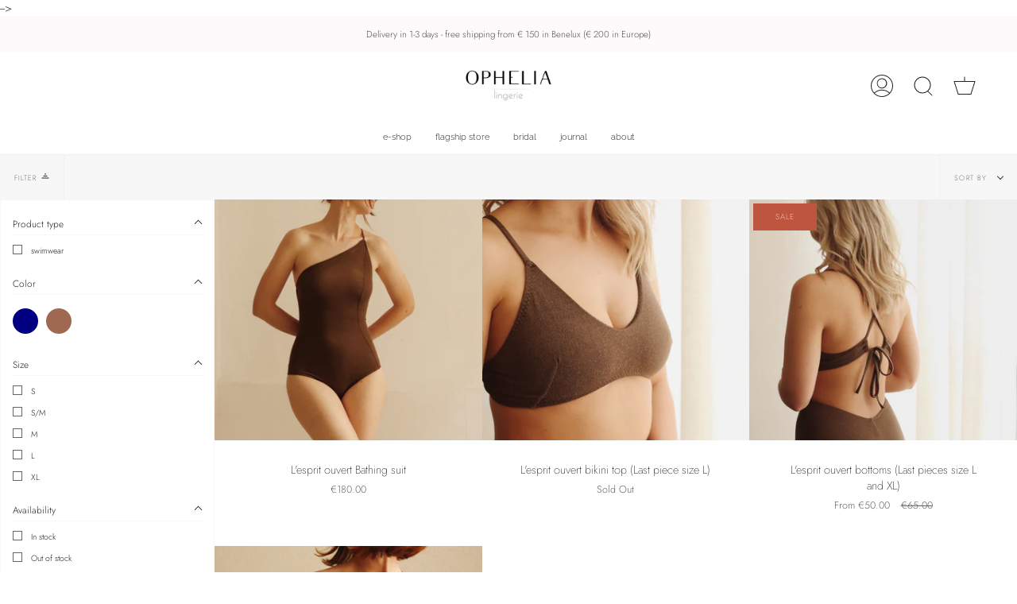

--- FILE ---
content_type: text/css
request_url: https://www.ophelialingerie.be/cdn/shop/t/52/assets/font-settings.css?v=163762811737874162611765538211
body_size: -206
content:
@font-face{font-family:Raleway;font-weight:300;font-style:normal;font-display:swap;src:url(//www.ophelialingerie.be/cdn/fonts/raleway/raleway_n3.8b41f9f76b3ea43a64923d0e171aec8d8d64ca51.woff2) format("woff2"),url(//www.ophelialingerie.be/cdn/fonts/raleway/raleway_n3.0f52cef63575e7aefb853e37056ce58cecface1a.woff) format("woff")}@font-face{font-family:Jost;font-weight:200;font-style:normal;font-display:swap;src:url(//www.ophelialingerie.be/cdn/fonts/jost/jost_n2.7cf1d5ada8e7e487a344a1a211c13526576e9c10.woff2) format("woff2"),url(//www.ophelialingerie.be/cdn/fonts/jost/jost_n2.14a8a4441af24e1b5d8eda76eb6dd1ab6bfedf1f.woff) format("woff")}@font-face{font-family:Raleway;font-weight:400;font-style:normal;font-display:swap;src:url(//www.ophelialingerie.be/cdn/fonts/raleway/raleway_n4.2c76ddd103ff0f30b1230f13e160330ff8b2c68a.woff2) format("woff2"),url(//www.ophelialingerie.be/cdn/fonts/raleway/raleway_n4.c057757dddc39994ad5d9c9f58e7c2c2a72359a9.woff) format("woff")}@font-face{font-family:Jost;font-weight:300;font-style:normal;font-display:swap;src:url(//www.ophelialingerie.be/cdn/fonts/jost/jost_n3.a5df7448b5b8c9a76542f085341dff794ff2a59d.woff2) format("woff2"),url(//www.ophelialingerie.be/cdn/fonts/jost/jost_n3.882941f5a26d0660f7dd135c08afc57fc6939a07.woff) format("woff")}@font-face{font-family:Jost;font-weight:200;font-style:italic;font-display:swap;src:url(//www.ophelialingerie.be/cdn/fonts/jost/jost_i2.007e8477891007f859cef1c7d7598297ed5cbf7e.woff2) format("woff2"),url(//www.ophelialingerie.be/cdn/fonts/jost/jost_i2.0a4291167079107154175e3d8634fb971f240b66.woff) format("woff")}@font-face{font-family:Jost;font-weight:300;font-style:italic;font-display:swap;src:url(//www.ophelialingerie.be/cdn/fonts/jost/jost_i3.8d4e97d98751190bb5824cdb405ec5b0049a74c0.woff2) format("woff2"),url(//www.ophelialingerie.be/cdn/fonts/jost/jost_i3.1b7a65a16099fd3de6fdf1255c696902ed952195.woff) format("woff")}
/*# sourceMappingURL=/cdn/shop/t/52/assets/font-settings.css.map?v=163762811737874162611765538211 */


--- FILE ---
content_type: text/javascript
request_url: https://www.ophelialingerie.be/cdn/shop/t/52/assets/custom.js?v=1784772842069739131650018136
body_size: -660
content:
function pop(div){document.getElementById(div).style.display="block"}function hide(div){document.getElementById(div).style.display="none"}document.onkeydown=function(evt){evt=evt||window.event,evt.keyCode==27&&hide("popDiv")};
//# sourceMappingURL=/cdn/shop/t/52/assets/custom.js.map?v=1784772842069739131650018136
